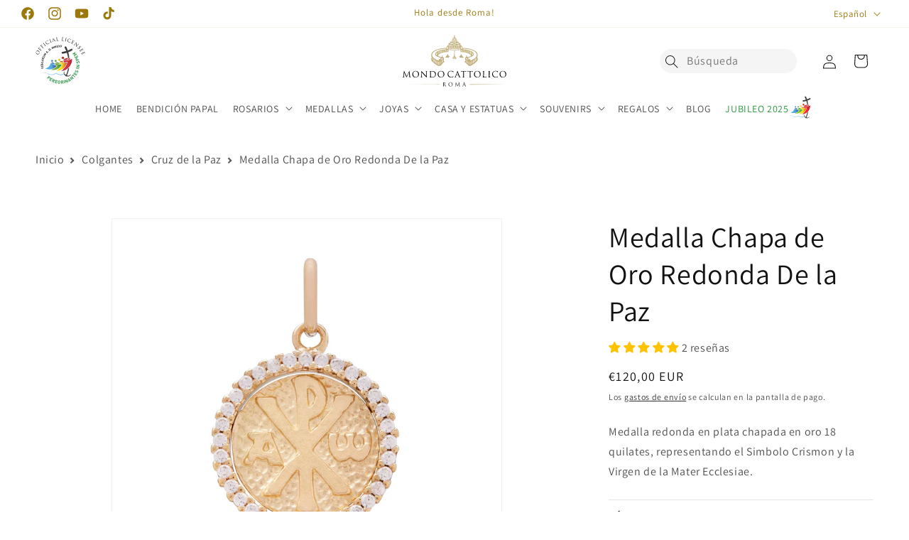

--- FILE ---
content_type: text/css
request_url: https://www.mondocattolico.com/cdn/shop/t/37/assets/magecloud.css?v=78502389597051136561764870721
body_size: 2390
content:
.header__inline-menu.header__inline-menu-logo{display:grid;grid-template-columns:1fr 90px 1fr;column-gap:5px;width:100%;align-items:center}.header__inline-menu-logo .header__menu-item{padding:1rem}.header__inline-menu-logo summary.list-menu__item{padding-right:2.2rem}.mg-header-nav--left{justify-content:flex-end!important;flex-wrap:nowrap}.mg-header-nav--right{justify-content:start!important;flex-wrap:nowrap}.mg-header-nav__logo-wrap{position:relative}.shopify-section-header-hidden .mg-header-nav__logo{opacity:0;visibility:hidden;transform:translateY(-100%)}.mg-header-nav__logo{position:absolute;transform:translateY(-54%);transition:all .2s ease-in-out}.mg-header-nav__logo .header__heading-link{padding:0}@media screen and (min-width: 990px){.header--has-menu:not(.header--middle-left){padding-bottom:0}}@media screen and (max-width: 1200px){.header__inline-menu.header__inline-menu-logo .header__menu-item{font-size:1.1rem;padding:.8rem}.header__inline-menu.header__inline-menu-logo summary.list-menu__item.header__menu-item{padding-right:2rem}.header__inline-menu.header__inline-menu-logo summary .icon-caret{height:.4rem}}.mg-search-full .field:after,.mg-search-full .field:before,.mg-search-full .field:hover:after,.mg-search-full .search__input,.mg-search-full .predictive-search{border-radius:5px}.mg-search-full .predictive-search{margin-top:3px;border-top-width:var(--popup-border-width);border-top-style:solid;border-top-color:rgba(var(--color-foreground),var(--popup-border-opacity))}.mg-search-full .field__input{height:4rem}@media screen and (max-width: 989px){.header__inline-menu.header__inline-menu-logo{display:none}.hide-mobile{display:none!important}}@media screen and (min-width: 990px){.visually-hidden_desktop{position:absolute;width:1px;height:1px;margin:-1px;border:0;padding:0;white-space:nowrap;clip-path:inset(100%);clip:rect(0 0 0 0);overflow:hidden}.hide-desktop{display:none!important}}.slideshow__text-wrapper.banner__content{z-index:1}.slideshow__controls.slider-controls-absolute{position:absolute;z-index:2;width:calc(100% - 10rem);bottom:0;background-color:#ffffffb3}@media screen and (max-width: 750px){.slideshow__controls.slider-controls-absolute{width:calc(100% - 3rem)}.slideshow__controls.slider-controls-absolute_full,.slideshow__controls.slider-controls-absolute,.slideshow__controls.slider-controls-absolute_full .slider-button,.slideshow__controls.slider-controls-absolute .slider-button{max-height:35px}}.slideshow__controls.slider-controls-absolute_full{position:absolute;z-index:2;width:100%;bottom:0;background-color:#ffffffb3}.js-slider-slick .slick-prev,.js-slider-slick .slick-next{top:37%}.js-slider-slick .slick-prev:before{content:"\2039";color:rgba(var(--color-foreground),.75);font-size:30px}.js-slider-slick .card-wrapper{padding:0 calc(var(--grid-desktop-horizontal-spacing) / 2)}.js-slider-slick .slick-next:before{content:"\203a";color:rgba(var(--color-foreground),.75);font-size:30px}.glider-next,.glider-prev{background-color:transparent}.glider-prev:before{content:"\2039";color:rgba(var(--color-foreground),.75);font-size:30px}.glider-next:before{content:"\203a";color:rgba(var(--color-foreground),.75);font-size:30px}slider-component .glider-prev{left:25px}slider-component .glider-next{right:25px}@media screen and (max-width: 767px){slider-component .glider-prev,slider-component .glider-next{display:none}}.product-option.bundle_id{display:none}body .jdgm-all-reviews-page__title{margin-top:35px}.pdf-modal{display:none;position:fixed;top:0;left:0;width:100%;height:100%;background-color:#000c;z-index:9999;margin:0!important}.pdf-modal-content{position:absolute;max-width:100%;height:100%;margin:50px 30px;padding:0;top:0;left:0;bottom:0;right:0}.pdf-modal-close{position:absolute;top:0;right:0;font-size:40px;color:#ccc;border:none;background-color:transparent;cursor:pointer}.pdf-modal-close svg{fill:#fff;width:40px;height:40px}.pdf-iframe{width:100%;left:50%;transform:translate(-50%);position:absolute;top:0;bottom:0;height:89vh;margin:0 auto;max-width:1100px}.jdgm-verified-badge{height:150px}.cart__note_icon{display:flex;width:35px;height:35px}.cart__note-date{font-size:14px;line-height:120%;margin:0;padding-top:40px}@media screen and (min-width: 750px){.cart__footer .cart__note-wrap{width:40rem}}body .smartbanner__icon{width:50px;height:50px;background-size:50px 50px;top:7px}body .smartbanner{height:60px}body .smartbanner__info{top:5px;height:54px}body .smartbanner__info__description{padding-top:0}body .smartbanner__button{font-size:16px;top:18px}.ly-switcher-wrapper.fixed.bottom_right,.ly-switcher-wrapper.absolute.bottom_right{display:none}.list-social__app.footer__list-social{width:100%}.footer__content-top{padding-bottom:2rem}.footer-block__newsletter{order:-3}.footer__follow-on-shop{order:-1}.footer__list-social:not(.list-social__app){order:-2}.list-social__app .list-social__link{padding:5px 8px}.list-social__app .list-social__item:last-of-type .list-social__link{padding-right:0}.product-popup-modal__opener{width:100%;margin:5px 0!important}.product-popup-modal__button{width:100%;display:flex;align-items:center;gap:5px}body .banner:after,body .banner__media:after{z-index:0}body .ly-is-dropup .ly-custom-dropdown-list{bottom:auto}@media screen and (min-width: 750px){body .footer-block--newsletter{flex-wrap:wrap}}.h2-look{font-size:calc(var(--font-heading-scale) * 1.8rem);display:block;margin-bottom:2rem}.footer-selector-title{display:block;margin-top:10px}.header-localization .localization-form__select.link:focus-visible{outline:none;outline-offset:unset;box-shadow:none}@media screen and (max-width: 989px){.localization-wrapper{position:absolute;right:5px;top:0;background:rgb(var(--color-background));z-index:3}.collection-hero__description{display:none}.collection-desc-mobile{margin-top:30px;margin-bottom:30px}}.alt-logo-header{grid-area:left-icons}@media screen and (min-width: 990px){.alt-logo-header{width:70px;margin-top:10px}}@media screen and (max-width: 749px){.collection-desc-mobile{padding:0 1.5rem}.mobile-search-wrap{padding:0 1.5rem 1.5rem}}@media only screen and (min-width: 750px) and (max-width: 990px){.collection-desc-mobile{padding:0 5rem}.mobile-search-wrap{padding:0 5rem 5rem}}@media screen and (max-width: 989px){.alt-logo-header-ab{position:absolute;width:30px;margin-left:25px;margin-top:5px}.alt-logo-header{display:none}.header__search{display:none!important}.mobile-search-field:after{box-shadow:unset!important}.mobile-search-field:before{box-shadow:unset!important;border:1px solid white;border-radius:100px}.mobile-search-input{background-color:#f5f5f5}.mobile-search-field label{margin-left:20px}}@media screen and (min-width: 990px){.alt-logo-header-ab,.mobile-search-wrap,.menu-item-jubilee-2025,.collection-desc-mobile{display:none}}.collection-desc-mobile p{font-size:12px;font-style:normal;font-weight:400;line-height:normal}.col-desc-mob-title{display:block;font-size:26px;font-style:normal;font-weight:400;line-height:normal;margin-bottom:20px}.header>.header__search{grid-area:icons;justify-self:center}.search-input-right-wrap{display:block;margin-top:4px}.search-input-right{border-radius:24px;border:1px solid white;background-color:#f5f5f5;padding:10px 0 9px 2px;width:190px;text-decoration:none}input[type=search]::-webkit-search-decoration,input[type=search]::-webkit-search-cancel-button,input[type=search]::-webkit-search-results-button,input[type=search]::-webkit-search-results-decoration{-webkit-appearance:none}.search-input-right:hover{background-color:#e4e4e4}.search-input-right::placeholder{padding-left:35px;font-size:1.6rem;font-family:var(--font-body-family),serif;letter-spacing:.06rem;z-index:10}.search-input-icon{position:absolute;top:5px;padding:5px;border-radius:24px;background-color:#f5f5f5}.search-input-icon:hover{background-color:#c8c8c8}@media screen and (max-width: 989px){.predictive-search__item{padding:.4rem 2rem!important}#HeaderDrawer-jubilee-2025{padding:0 3rem}.search-input-right::placeholder{padding-left:10px}}.jubilee-color{color:#27963c}@media screen and (min-width: 990px){.header__search{margin-right:50px}.jubilee-2025-logo-wrap{position:relative}.jubilee-2025-logo-wrap svg{position:relative;margin-left:-5px}.jubilee-position{margin-top:-13px}.list-menu__item{padding:1.1rem 1rem 0}.header__menu-item .icon-caret{top:unset}.menu-drawer__menu-item svg{display:none}}.ppb-area::placeholder{opacity:1!important;color:#a6a6a6}.search-input-wrap:after,.search-input-wrap:hover.search-input-wrap:after,.mobile-search-input{border-radius:100px!important;box-shadow:unset!important;border:1px solid white}.search-input-wrap:before{border-radius:100px;box-shadow:unset!important}.search-input-custom:focus{box-shadow:unset!important;border-radius:100px}.search-input-custom{background-color:#f5f5f5;border-radius:100px;padding-left:40px!important}.search__button .icon{z-index:2}.search-button-custom{right:700px!important}.search-button-custom:focus{display:none}div.search-modal__content.search-modal__content-bottom>predictive-search>form>div.field.search-input-wrap>label{margin-left:20px}.mobile-search-wrap{background-color:#fff}.ppb-area::placeholder{opacity:1!important}.mobile-search-field{position:relative;cursor:pointer;scroll-margin-top:10px}#lens-icon{position:absolute;left:12px;top:50%;transform:translateY(-50%);z-index:2;width:2.4rem}.search__input{padding-left:40px!important}.footer-block--menu .accordion-icon{transition:transform .3s ease;width:16px;height:16px;display:flex;align-items:center;justify-content:center;font-weight:400}.footer-block--menu .accordion-icon:before{content:"";width:16px;height:16px;background-image:url('data:image/svg+xml;utf8,<svg viewBox="0 0 24 24" fill="none" xmlns="http://www.w3.org/2000/svg"><path d="M1.875 7.438 12 17.563 22.125 7.438" stroke="%23c7c7c7" stroke-width="2.75"></path></svg>');background-repeat:no-repeat;background-position:center;background-size:contain;display:block;transform:rotate(0);transition:transform .3s ease}.footer-block--menu .accordion-icon.open:before{transform:rotate(180deg)}@media screen and (max-width: 768px){.footer-block--menu{border-bottom:1px solid #dddddd;padding:0!important;margin:0!important}.footer-block--menu:last-child{border-bottom:none!important}.footer-block--menu .footer-block__heading{display:flex!important;justify-content:space-between!important;align-items:center!important;cursor:pointer!important;padding:16px 0!important;margin:0!important;transition:color .3s ease;position:relative;font-weight:500}.footer-block--menu .footer-block__details-content{max-height:0!important;overflow:hidden!important;transition:max-height .4s ease!important;padding-bottom:0!important;margin-bottom:0!important}.footer-block--menu .footer-block__details-content.open{max-height:500px!important;padding-bottom:16px!important}.footer-block:not(.footer-block--menu)+.footer-block:not(.footer-block--menu){border-top:1px solid #dddddd;padding-top:16px}.footer-block__details-content .list-menu__item--link{padding:.5rem 0!important}}@media screen and (min-width: 769px){.footer-block--menu .accordion-icon{display:none!important}.footer-block--menu .footer-block__details-content{max-height:none!important;overflow:visible!important}.footer-block--menu{border-bottom:none!important}}#jm-badge-wrapper{margin-top:30px}.variant-accordion{border-top:1px solid #e5e5e5;border-bottom:1px solid #e5e5e5}.variant-accordion__header{display:flex;justify-content:space-between;align-items:center;padding:15px 0;background:transparent;cursor:pointer;border:none;width:100%;text-align:left;transition:all .2s ease}.one-variant-title{max-width:100%!important;text-transform:uppercase}.variant-accordion__title{display:flex;align-items:center;gap:12px;font-size:16px;font-weight:500;color:#333}.variant-accordion__icon{transition:transform .3s ease;width:10px;height:10px;color:#666}.variant-accordion.is-open .variant-accordion__icon{transform:rotate(180deg)}.variant-accordion__content{overflow:hidden;transition:max-height .3s ease-out;max-height:0;line-height:normal}.variant-accordion.is-open .variant-accordion__content{max-height:1000px;transition:max-height .4s ease-in}.variant-option:last-child{margin-bottom:0;padding-bottom:15px}.variant-option__name{font-weight:600;margin-bottom:4px;color:#333;font-size:14px}.variant-option__values{color:#666;font-size:14px;line-height:1.4}.variant-option__value{display:inline}@media (min-width: 768px){.variant-accordion--desktop-open .variant-accordion__content{max-height:1000px}.variant-accordion--desktop-open .variant-accordion__icon{transform:rotate(180deg)}.variant-accordion--desktop-open:not(.is-open) .variant-accordion__content{max-height:0}.variant-accordion--desktop-open:not(.is-open) .variant-accordion__icon{transform:rotate(0)}}@media (max-width: 767px){.variant-accordion__content{max-height:0}.variant-accordion.is-open .variant-accordion__content{max-height:1000px}}.variant-list-bullet{font-size:20px;margin:0 5px;font-weight:700}#ProductPopup-variant_picker{margin-top:-15px}
/*# sourceMappingURL=/cdn/shop/t/37/assets/magecloud.css.map?v=78502389597051136561764870721 */


--- FILE ---
content_type: text/javascript; charset=utf-8
request_url: https://www.mondocattolico.com/es/products/round-gold-plated-peace-medal-with-crystal.js
body_size: 209
content:
{"id":7565639254271,"title":"Medalla Chapa de Oro Redonda De la Paz","handle":"round-gold-plated-peace-medal-with-crystal","description":"\u003cp\u003eMedalla redonda en plata chapada en oro 18 quilates, representando el Simbolo Crismon y la Virgen de la Mater Ecclesiae.\u003c\/p\u003e","published_at":"2022-03-01T16:23:29+01:00","created_at":"2022-03-01T16:23:29+01:00","vendor":"MONDO CATTOLICO ROMA","type":"","tags":["Complete Collection","FOTOOK","Gold-plated Sterling Silver Peace Cross","Medals","Peace Cross","Pendants","Women's Pendants"],"price":12000,"price_min":12000,"price_max":12000,"available":true,"price_varies":false,"compare_at_price":null,"compare_at_price_min":0,"compare_at_price_max":0,"compare_at_price_varies":false,"variants":[{"id":43743836635391,"title":"15 mm (0,59 pulgadas)","option1":"15 mm (0,59 pulgadas)","option2":null,"option3":null,"sku":"2127","requires_shipping":true,"taxable":true,"featured_image":null,"available":true,"name":"Medalla Chapa de Oro Redonda De la Paz - 15 mm (0,59 pulgadas)","public_title":"15 mm (0,59 pulgadas)","options":["15 mm (0,59 pulgadas)"],"price":12000,"weight":10,"compare_at_price":null,"inventory_management":"shopify","barcode":"","quantity_rule":{"min":1,"max":null,"increment":1},"quantity_price_breaks":[],"requires_selling_plan":false,"selling_plan_allocations":[]}],"images":["\/\/cdn.shopify.com\/s\/files\/1\/0627\/7991\/6543\/files\/round-gold-plated-peace-medal-with-crystal-39030696247551.jpg?v=1686212468","\/\/cdn.shopify.com\/s\/files\/1\/0627\/7991\/6543\/files\/round-gold-plated-peace-medal-with-crystal-39030696018175.jpg?v=1686212466"],"featured_image":"\/\/cdn.shopify.com\/s\/files\/1\/0627\/7991\/6543\/files\/round-gold-plated-peace-medal-with-crystal-39030696247551.jpg?v=1686212468","options":[{"name":"Diámetro","position":1,"values":["15 mm (0,59 pulgadas)"]}],"url":"\/es\/products\/round-gold-plated-peace-medal-with-crystal","media":[{"alt":"MONDO CATTOLICO 15 mm (0.59 in) Round Gold Plated Peace Medal with Crystal","id":43343026848088,"position":1,"preview_image":{"aspect_ratio":1.0,"height":2500,"width":2500,"src":"https:\/\/cdn.shopify.com\/s\/files\/1\/0627\/7991\/6543\/files\/round-gold-plated-peace-medal-with-crystal-39030696247551.jpg?v=1686212468"},"aspect_ratio":1.0,"height":2500,"media_type":"image","src":"https:\/\/cdn.shopify.com\/s\/files\/1\/0627\/7991\/6543\/files\/round-gold-plated-peace-medal-with-crystal-39030696247551.jpg?v=1686212468","width":2500},{"alt":"MONDO CATTOLICO 15 mm (0.59 in) Round Gold Plated Peace Medal with Crystal","id":43343026618712,"position":2,"preview_image":{"aspect_ratio":1.0,"height":2500,"width":2500,"src":"https:\/\/cdn.shopify.com\/s\/files\/1\/0627\/7991\/6543\/files\/round-gold-plated-peace-medal-with-crystal-39030696018175.jpg?v=1686212466"},"aspect_ratio":1.0,"height":2500,"media_type":"image","src":"https:\/\/cdn.shopify.com\/s\/files\/1\/0627\/7991\/6543\/files\/round-gold-plated-peace-medal-with-crystal-39030696018175.jpg?v=1686212466","width":2500}],"requires_selling_plan":false,"selling_plan_groups":[]}

--- FILE ---
content_type: image/svg+xml
request_url: https://www.mondocattolico.com/cdn/shop/t/37/assets/jubilee-logo-2025.svg?v=152444658026094632941736257491
body_size: 12450
content:
<?xml version="1.0" encoding="UTF-8"?>
<svg id="Livello_1" xmlns="http://www.w3.org/2000/svg" xmlns:xlink="http://www.w3.org/1999/xlink" version="1.1" viewBox="0 0 481.07 495.28">
    <!-- Generator: Adobe Illustrator 29.0.1, SVG Export Plug-In . SVG Version: 2.1.0 Build 192)  -->
    <defs>
        <style>
            .st0 {
            fill: #2d9648;
            }

            .st1 {
            fill: url(#Sfumatura_senza_nome_12);
            }

            .st2 {
            fill: url(#Sfumatura_senza_nome_13);
            }

            .st3 {
            fill: url(#Sfumatura_senza_nome_16);
            }

            .st4 {
            fill: url(#Sfumatura_senza_nome_14);
            }

            .st5 {
            fill: url(#Sfumatura_senza_nome_15);
            }

            .st6 {
            fill: url(#Sfumatura_senza_nome_10);
            }

            .st7 {
            fill: url(#Sfumatura_senza_nome_11);
            }

            .st8 {
            fill: #060606;
            }

            .st9 {
            fill: #fff;
            }

            .st10 {
            fill: #242021;
            }

            .st11 {
            fill: url(#Sfumatura_senza_nome_8);
            }

            .st12 {
            fill: url(#Sfumatura_senza_nome_9);
            }

            .st13 {
            fill: url(#Sfumatura_senza_nome_6);
            }

            .st14 {
            fill: url(#Sfumatura_senza_nome_7);
            }

            .st15 {
            fill: url(#Sfumatura_senza_nome_5);
            }

            .st16 {
            fill: url(#Sfumatura_senza_nome_3);
            }

            .st17 {
            fill: url(#Sfumatura_senza_nome_4);
            }

            .st18 {
            fill: url(#Sfumatura_senza_nome_2);
            }

            .st19 {
            fill: url(#Sfumatura_senza_nome_161);
            }
        </style>
        <linearGradient id="Sfumatura_senza_nome_7" data-name="Sfumatura senza nome 7" x1="-59.17" y1="666.36" x2="-58.42" y2="666.36" gradientTransform="translate(1669.33 17364.16) scale(25.69 -25.69)" gradientUnits="userSpaceOnUse">
            <stop offset="0" stop-color="#52ade6"/>
            <stop offset=".49" stop-color="#52ade6"/>
            <stop offset="1" stop-color="#2f3888"/>
        </linearGradient>
        <linearGradient id="Sfumatura_senza_nome_2" data-name="Sfumatura senza nome 2" x1="-59.62" y1="666.36" x2="-58.86" y2="666.36" gradientTransform="translate(1716.09 17364.19) scale(25.69 -25.69)" gradientUnits="userSpaceOnUse">
            <stop offset="0" stop-color="#7db03f"/>
            <stop offset=".33" stop-color="#7db03f"/>
            <stop offset=".91" stop-color="#2d9648"/>
            <stop offset="1" stop-color="#2d9648"/>
        </linearGradient>
        <linearGradient id="Sfumatura_senza_nome_3" data-name="Sfumatura senza nome 3" x1="-59.67" y1="666.51" x2="-58.91" y2="666.51" gradientTransform="translate(1920.74 19260.65) scale(28.54 -28.54)" gradientUnits="userSpaceOnUse">
            <stop offset="0" stop-color="#f8db20"/>
            <stop offset=".23" stop-color="#f8db20"/>
            <stop offset=".29" stop-color="#f8db20"/>
            <stop offset="1" stop-color="#d8832f"/>
        </linearGradient>
        <linearGradient id="Sfumatura_senza_nome_4" data-name="Sfumatura senza nome 4" x1="-59.7" y1="666.56" x2="-58.94" y2="666.56" gradientTransform="translate(2145.85 21356.52) scale(31.72 -31.72)" gradientUnits="userSpaceOnUse">
            <stop offset="0" stop-color="#c83c41"/>
            <stop offset=".33" stop-color="#c83c41"/>
            <stop offset=".99" stop-color="#8b1f22"/>
            <stop offset="1" stop-color="#8b1f22"/>
        </linearGradient>
        <linearGradient id="Sfumatura_senza_nome_5" data-name="Sfumatura senza nome 5" x1="-56.58" y1="668.9" x2="-55.82" y2="668.9" gradientTransform="translate(15283.01 180238.77) scale(268.9 -268.9)" gradientUnits="userSpaceOnUse">
            <stop offset="0" stop-color="#52ade6"/>
            <stop offset=".91" stop-color="#87c4ed"/>
            <stop offset="1" stop-color="#87c4ed"/>
        </linearGradient>
        <linearGradient id="Sfumatura_senza_nome_6" data-name="Sfumatura senza nome 6" x1="-58.62" y1="673.61" x2="-57.86" y2="673.61" gradientTransform="translate(19274.89 -2351.7) rotate(-92.82) scale(28.29 -28.29)" gradientUnits="userSpaceOnUse">
            <stop offset="0" stop-color="#8b1f22"/>
            <stop offset=".27" stop-color="#8b1f22"/>
            <stop offset=".65" stop-color="#c83c41"/>
            <stop offset=".85" stop-color="#c83c41"/>
            <stop offset="1" stop-color="#c83c41"/>
        </linearGradient>
        <linearGradient id="Sfumatura_senza_nome_16" data-name="Sfumatura senza nome 16" x1="-57.62" y1="668.64" x2="-56.86" y2="668.64" gradientTransform="translate(5529.36 61358.83) scale(91.24 -91.24)" gradientUnits="userSpaceOnUse">
            <stop offset="0" stop-color="#393536"/>
            <stop offset=".09" stop-color="#393536"/>
            <stop offset="1" stop-color="#504c4d"/>
        </linearGradient>
        <linearGradient id="Sfumatura_senza_nome_8" data-name="Sfumatura senza nome 8" x1="-58.39" y1="667.67" x2="-57.63" y2="667.67" gradientTransform="translate(3523.38 37414.01) scale(55.7 -55.7)" gradientUnits="userSpaceOnUse">
            <stop offset="0" stop-color="#8b1f22"/>
            <stop offset=".22" stop-color="#8b1f22"/>
            <stop offset=".59" stop-color="#c83c41"/>
            <stop offset=".79" stop-color="#c83c41"/>
            <stop offset="1" stop-color="#c83c41"/>
        </linearGradient>
        <linearGradient id="Sfumatura_senza_nome_9" data-name="Sfumatura senza nome 9" x1="-57.15" y1="668.61" x2="-56.39" y2="668.61" gradientTransform="translate(8193.55 93227.68) scale(139.01 -139.01)" gradientUnits="userSpaceOnUse">
            <stop offset="0" stop-color="#c6275d"/>
            <stop offset=".18" stop-color="#c6275d"/>
            <stop offset=".59" stop-color="#c83c41"/>
            <stop offset=".69" stop-color="#c83c41"/>
            <stop offset=".9" stop-color="#bf1d2d"/>
            <stop offset="1" stop-color="#bf1d2d"/>
        </linearGradient>
        <linearGradient id="Sfumatura_senza_nome_10" data-name="Sfumatura senza nome 10" x1="-58.4" y1="667.68" x2="-57.64" y2="667.68" gradientTransform="translate(3127.05 33319.18) scale(49.52 -49.52)" gradientUnits="userSpaceOnUse">
            <stop offset="0" stop-color="#78371c"/>
            <stop offset=".12" stop-color="#78371c"/>
            <stop offset=".89" stop-color="#e2a23b"/>
            <stop offset="1" stop-color="#e2a23b"/>
        </linearGradient>
        <linearGradient id="Sfumatura_senza_nome_11" data-name="Sfumatura senza nome 11" x1="-57.06" y1="668.62" x2="-56.3" y2="668.62" gradientTransform="translate(7915.7 90684.53) scale(135.18 -135.18)" gradientUnits="userSpaceOnUse">
            <stop offset="0" stop-color="#f8db20"/>
            <stop offset=".37" stop-color="#f8db20"/>
            <stop offset=".49" stop-color="#f8db20"/>
            <stop offset="1" stop-color="#cb4d38"/>
        </linearGradient>
        <linearGradient id="Sfumatura_senza_nome_12" data-name="Sfumatura senza nome 12" x1="-58.28" y1="667.69" x2="-57.52" y2="667.69" gradientTransform="translate(2885.16 31074.64) scale(46.14 -46.14)" gradientUnits="userSpaceOnUse">
            <stop offset="0" stop-color="#266538"/>
            <stop offset=".19" stop-color="#266538"/>
            <stop offset=".76" stop-color="#7db03f"/>
            <stop offset="1" stop-color="#7db03f"/>
        </linearGradient>
        <linearGradient id="Sfumatura_senza_nome_13" data-name="Sfumatura senza nome 13" x1="-56.76" y1="668.65" x2="-56" y2="668.65" gradientTransform="translate(8562.27 100074.49) scale(149.23 -149.23)" gradientUnits="userSpaceOnUse">
            <stop offset="0" stop-color="#52ade6"/>
            <stop offset=".56" stop-color="#52ade6"/>
            <stop offset="1" stop-color="#2f3888"/>
        </linearGradient>
        <linearGradient id="Sfumatura_senza_nome_14" data-name="Sfumatura senza nome 14" x1="-57.99" y1="667.7" x2="-57.24" y2="667.7" gradientTransform="translate(2813.33 30887.85) scale(45.85 -45.85)" gradientUnits="userSpaceOnUse">
            <stop offset="0" stop-color="#2c2d59"/>
            <stop offset=".22" stop-color="#2c2d59"/>
            <stop offset=".73" stop-color="#52ade6"/>
            <stop offset="1" stop-color="#52ade6"/>
        </linearGradient>
        <linearGradient id="Sfumatura_senza_nome_15" data-name="Sfumatura senza nome 15" x1="-56.93" y1="668.63" x2="-56.17" y2="668.63" gradientTransform="translate(7962.74 92064.19) scale(137.24 -137.24)" gradientUnits="userSpaceOnUse">
            <stop offset="0" stop-color="#7db03f"/>
            <stop offset=".11" stop-color="#7db03f"/>
            <stop offset=".52" stop-color="#7db03f"/>
            <stop offset=".92" stop-color="#2d9648"/>
            <stop offset="1" stop-color="#2d9648"/>
        </linearGradient>
        <linearGradient id="Sfumatura_senza_nome_161" data-name="Sfumatura senza nome 16" x1="-57.16" y1="668.32" x2="-56.4" y2="668.32" gradientTransform="translate(8220.97 93329.97) scale(139.4 -139.4)" xlink:href="#Sfumatura_senza_nome_16"/>
    </defs>
    <g id="g5346">
        <g id="g5352">
            <path id="path5354" class="st9" d="M240.09,489.31c-28.18,0-55.51-5.52-81.24-16.4-24.85-10.51-47.17-25.56-66.34-44.73-19.17-19.17-34.22-41.49-44.73-66.34-10.88-25.73-16.4-53.06-16.4-81.24s5.52-55.51,16.4-81.24c10.51-24.85,25.56-47.17,44.73-66.34,19.17-19.17,41.49-34.22,66.34-44.73,25.73-10.88,53.06-16.4,81.24-16.4s55.51,5.52,81.24,16.4c24.85,10.51,47.17,25.56,66.34,44.73,19.17,19.17,34.22,41.49,44.73,66.34,10.88,25.73,16.4,53.06,16.4,81.24s-5.52,55.51-16.4,81.24c-10.51,24.85-25.56,47.17-44.73,66.34-19.17,19.17-41.49,34.22-66.34,44.73-25.73,10.88-53.06,16.4-81.24,16.4"/>
        </g>
        <g id="g5360">
            <path id="path5362" class="st10" d="M323.72,214.62h0s0,0,0,0Z"/>
        </g>
        <g id="g5364">
            <path id="path5366" class="st10" d="M273.59,266.17h0s0,0,0,0"/>
        </g>
        <g id="g5368">
            <path id="path5370" class="st0" d="M135.7,403.37l-4.23-3.71-5.56,6.35,4.23,3.71c2.05,1.8,4.47,1.67,6.12-.22,1.65-1.89,1.49-4.33-.56-6.13M126.8,413.99l-4.46-3.91-7.64,8.73-4.53-3.96,20.3-23.19,8.99,7.87c4.79,4.19,4.77,9.99,1.32,13.93-3.45,3.94-9.19,4.72-13.98.53"/>
        </g>
        <g id="g5372">
            <path id="path5374" class="st0" d="M133.44,434.09l16.39-26.1,17.19,10.79-2.85,4.55-12.1-7.6-3.84,6.12,10.3,6.47-2.85,4.55-10.3-6.47-3.98,6.34,12.1,7.6-2.85,4.54-17.19-10.79Z"/>
        </g>
        <g id="g5376">
            <path id="path5378" class="st0" d="M179.26,430.08l-5.23-2.2-3.15,7.5,5.23,2.2c2.43,1.02,4.68.14,5.6-2.06.92-2.2-.02-4.42-2.45-5.44M173.72,455.36l-.79-13.66-3.99-1.68-4.76,11.33-5.55-2.33,11.93-28.41,11.13,4.67c5.79,2.43,7.56,7.82,5.57,12.57-1.67,3.99-5.15,5.44-8.32,5.28l1.2,14.92-6.43-2.7Z"/>
        </g>
        <g id="g5380">
            <path id="path5382" class="st0" d="M187.95,460.32l7.13-29.98,19.75,4.7-1.24,5.22-13.89-3.31-1.67,7.03,11.83,2.82-1.24,5.22-11.83-2.82-1.73,7.28,13.89,3.31-1.24,5.22-19.75-4.7Z"/>
        </g>
        <g id="g5384">
            <path id="path5386" class="st0" d="M235.77,464.48c-2.64,2.37-5.65,3.11-8.93,2.87-3.37-.24-6.04-1.65-8.05-3.96-2.88-3.33-2.52-7.17-2.14-12.48.38-5.31.57-9.16,3.9-12.04,2.31-2,5.08-3.02,8.53-2.77,7.12.51,10.41,5.44,10.86,10.67l-6.04-.43c-.48-2.94-2.14-4.67-5.2-4.89-1.64-.12-3.03.43-3.96,1.36-1.26,1.21-1.66,2.61-2.09,8.53-.42,5.91-.23,7.4.84,8.78.79,1.05,2.09,1.76,3.73,1.87,1.81.13,3.33-.41,4.4-1.42,1.07-1.05,1.56-2.4,1.68-4l.08-1.16-5.65-.41.36-5.01,11.61.83-.32,4.49c-.32,4.45-1.29,7.07-3.61,9.16"/>
        </g>
        <g id="g5388">
            <path id="path5390" class="st0" d="M257,441.32l-5.65.53.76,8.1,5.65-.53c2.63-.25,4.19-2.09,3.97-4.46-.22-2.37-2.1-3.89-4.73-3.64M264.04,466.22l-7.14-11.67-4.31.41,1.15,12.24-5.99.56-2.89-30.68,12.02-1.13c6.25-.59,10.36,3.33,10.84,8.46.41,4.31-1.97,7.23-4.84,8.59l8.1,12.58-6.94.65Z"/>
        </g>
        <g id="g5392">
            <path id="path5394" class="st0" d="M278.14,463.83l-6.66-30.09,5.87-1.3,6.66,30.09-5.87,1.3Z"/>
        </g>
        <g id="g5396">
            <path id="path5398" class="st0" d="M310.61,454.12l-17.95-13.58,6.49,17.77-5.65,2.06-10.57-28.95,5.04-1.84,17.94,13.54-6.47-17.72,5.65-2.06,10.57,28.95-5.04,1.84Z"/>
        </g>
        <g id="g5400">
            <path id="path5402" class="st0" d="M323.2,423.69l2.25,11.65,6.63-3.84-8.88-7.81ZM340.31,438.89l-4.31-3.81-9.48,5.49,1.12,5.65-5.43,3.15-5.75-32.29,4.08-2.37,25.19,21.02-5.43,3.15Z"/>
        </g>
        <g id="g5404">
            <path id="path5406" class="st0" d="M365.45,419.78l-21.51-6.63,12.17,14.48-4.61,3.87-19.82-23.59,4.11-3.45,21.48,6.6-12.14-14.45,4.61-3.87,19.82,23.59-4.11,3.45Z"/>
        </g>
        <g id="g5408">
            <path id="path5410" class="st0" d="M365.04,383.39l19.34,16.54-3.91,4.57-19.34-16.54-5.23,6.12-4.08-3.49,14.38-16.81,4.08,3.49-5.23,6.12Z"/>
        </g>
        <g id="g5412">
            <path id="path5414" class="st0" d="M394.12,387.46l-26.17-16.28,10.72-17.24,4.56,2.83-7.54,12.13,6.14,3.82,6.42-10.33,4.56,2.83-6.42,10.33,6.36,3.95,7.54-12.13,4.56,2.83-10.72,17.24Z"/>
        </g>
        <g id="g5416">
            <path id="path5418" class="st0" d="M412.37,354.6c-1.83,4.3-4.13,7.18-8.14,8.77l-2.06-5.11c2.55-1.03,4.18-3.21,5.3-5.84,1.39-3.27.9-5.54-1.37-6.51-1-.42-1.95-.5-2.76-.14-.76.34-1.3.86-2.06,2.09l-1.93,3.22c-1.39,2.28-2.91,3.75-4.69,4.5-1.93.78-4.05.68-6.44-.34-5.06-2.15-7.01-7.4-4.41-13.53,1.66-3.9,3.82-6.33,7.2-7.76l1.98,4.98c-2.47,1.07-3.63,3.12-4.42,4.99-1.25,2.95-.23,5.08,1.72,5.9.72.3,1.58.39,2.39.03.75-.34,1.58-1.07,2.23-2.16l1.9-3.14c1.46-2.44,2.87-3.77,4.49-4.49,2.08-.91,4.44-.7,6.94.36,5.5,2.33,6.66,8.23,4.14,14.17"/>
        </g>
        <g id="g5420">
            <path id="path5422" class="st0" d="M421.81,325.62l-30.04-6.86,1.34-5.86,30.04,6.86-1.34,5.86Z"/>
        </g>
        <g id="g5424">
            <path id="path5426" class="st0" d="M426.94,292.14l-19.96,10.4,18.83,1.76-.56,5.99-30.68-2.86.5-5.34,19.92-10.4-18.79-1.75.56-5.99,30.68,2.86-.5,5.34Z"/>
        </g>
        <g id="g5428">
            <path id="path5430" class="st0" d="M425.89,256.91c.61,4.63.09,8.28-2.55,11.69l-4.37-3.35c1.67-2.19,1.97-4.89,1.6-7.72-.47-3.52-2.05-5.23-4.49-4.9-1.07.14-1.93.56-2.45,1.28-.48.67-.69,1.4-.71,2.84l-.03,3.76c-.04,2.67-.6,4.71-1.75,6.26-1.27,1.65-3.14,2.64-5.72,2.98-5.45.72-9.8-2.8-10.68-9.41-.56-4.21.07-7.39,2.25-10.34l4.23,3.28c-1.59,2.18-1.54,4.53-1.27,6.54.42,3.17,2.38,4.49,4.49,4.21.77-.1,1.55-.47,2.07-1.19.48-.67.82-1.72.82-2.99l.04-3.67c.02-2.84.56-4.7,1.59-6.15,1.33-1.84,3.46-2.86,6.17-3.22,5.92-.79,9.92,3.7,10.77,10.1"/>
        </g>
        <g id="g5432">
            <path id="path5434" class="st0" d="M394.54,233.25l1.61,5.39,8.09-2.41-1.61-5.39c-.78-2.61-2.89-3.79-5.3-3.07-2.41.72-3.57,2.87-2.79,5.48M407.72,228.99l1.7,5.68,11.11-3.32,1.72,5.76-29.53,8.81-3.42-11.45c-1.82-6.1,1.28-11,6.3-12.49,5.02-1.5,10.3.9,12.12,7"/>
        </g>
        <g id="g5436">
            <path id="path5438" class="st0" d="M412.79,208.42l-27.74,13.41-8.84-18.27,4.83-2.34,6.22,12.86,6.51-3.15-5.29-10.95,4.83-2.34,5.29,10.95,6.74-3.26-6.22-12.86,4.83-2.34,8.84,18.27Z"/>
        </g>
        <g id="g5440">
            <path id="path5442" class="st0" d="M386.39,164.29l-14.48,10.63,12.9-2.17,2.41,3.28-5.91,11.69,14.48-10.63,3.56,4.85-24.84,18.23-3.51-4.78,8.67-16.35-18.17,3.4-3.51-4.78,24.84-18.23,3.56,4.85Z"/>
        </g>
        <g id="g5444">
            <path id="path5446" class="st10" d="M77.09,318.01l-20.42,4.34-.85-3.99,20.42-4.34.85,3.99Z"/>
        </g>
        <g id="g5448">
            <path id="path5450" class="st10" d="M74.53,302.35c.54,4.25-1.91,7.99-6.3,8.55l-13.61,1.74-.52-4.04,13.47-1.72c2.38-.3,3.63-1.88,3.35-4.06-.28-2.18-1.89-3.42-4.27-3.12l-13.46,1.72-.51-4.01,13.61-1.74c4.39-.56,7.7,2.45,8.24,6.69"/>
        </g>
        <g id="g5452">
            <path id="path5454" class="st10" d="M64.22,282.57l.07,4.25,5.13-.08-.07-4.25c-.03-1.85-1.22-2.71-2.62-2.68-1.41.02-2.54.92-2.51,2.77M55.75,282.97l.06,3.99,4.81-.08-.06-3.99c-.03-1.73-1.01-2.68-2.45-2.66-1.44.02-2.39,1.01-2.36,2.73M72.98,282.02l.14,8.74-20.87.34-.14-8.38c-.06-4.07,2.18-6.49,5.76-6.54,2.32-.04,3.84,1.46,4.35,2.51.57-1.27,1.86-2.9,4.64-2.95,3.9-.06,6.05,2.57,6.11,6.29"/>
        </g>
        <g id="g5456">
            <path id="path5458" class="st10" d="M73.21,271.87l-20.83-1.36.27-4.07,20.83,1.36-.27,4.07Z"/>
        </g>
        <g id="g5460">
            <path id="path5462" class="st10" d="M73.79,263.33l-20.67-2.92.57-4.04,17.07,2.41,1.33-9.38,3.6.51-1.89,13.41Z"/>
        </g>
        <g id="g5464">
            <path id="path5466" class="st10" d="M63.66,236.81l6.73,4.4,1.25-5.04-7.98.64ZM79.12,235.65l-3.88.3-1.79,7.2,3.28,2.12-1.03,4.12-18.42-12.42.77-3.1,22.1-2.35-1.03,4.13Z"/>
        </g>
        <g id="g5468">
            <path id="path5470" class="st10" d="M80.89,229.6l-19.61-7.17,4.72-12.92,3.42,1.25-3.32,9.09,4.6,1.68,2.83-7.74,3.42,1.25-2.83,7.74,4.76,1.74,3.32-9.09,3.42,1.25-4.72,12.92Z"/>
        </g>
        <g id="g5472">
            <path id="path5474" class="st10" d="M90.39,206.98c-1.9,3.84-6,5.6-9.97,3.64l-12.3-6.08,1.8-3.65,12.17,6.01c2.16,1.06,4.07.44,5.04-1.53.97-1.97.32-3.9-1.83-4.96l-12.17-6.01,1.79-3.63,12.3,6.08c3.97,1.96,5.07,6.29,3.17,10.13"/>
        </g>
        <g id="g5476">
            <path id="path5478" class="st10" d="M103.68,184.18l-10.15-6.71,4.4,7.69-1.52,2.3-8.82-1.02,10.15,6.71-2.25,3.4-17.41-11.52,2.22-3.35,12.42,1.68-6.42-10.75,2.22-3.35,17.41,11.52-2.25,3.4Z"/>
        </g>
        <g id="g5480">
            <path id="path5482" class="st10" d="M106.74,157.22l3.79,7.09,3.52-3.81-7.31-3.28ZM120.86,163.63l-3.55-1.6-5.03,5.45,1.86,3.43-2.89,3.12-10.18-19.74,2.17-2.35,20.5,8.57-2.88,3.12Z"/>
        </g>
        <g id="g5484">
            <path id="path5486" class="st10" d="M125.18,159.45l-2.95-3.18,3.21-2.97,2.95,3.18-3.21,2.97Z"/>
        </g>
        <g id="g5488">
            <path id="path5490" class="st10" d="M135.3,130.61c-1.07-.28-2.09-.08-3.23.75l-2.49,1.81,7.99,11.01,2.49-1.81c1.14-.83,1.64-1.73,1.71-2.83.07-1.21-.72-2.49-2.58-5.05-1.86-2.56-2.73-3.56-3.9-3.87M145.8,140.24c-.31,1.93-1.53,3.58-3.29,4.85l-6.1,4.42-12.26-16.9,6.1-4.42c1.76-1.27,3.71-1.93,5.63-1.62,3.28.52,4.77,2.98,6.62,5.52,1.84,2.54,3.82,4.87,3.3,8.15"/>
        </g>
        <g id="g5492">
            <path id="path5494" class="st10" d="M150.37,139.72l-2.29-3.69,3.71-2.31,2.29,3.69-3.71,2.31Z"/>
        </g>
        <g id="g5496">
            <path id="path5498" class="st10" d="M176.71,125.94l-4.99-11.1-.39,8.85-2.51,1.13-6.91-5.57,4.99,11.1-3.72,1.67-8.56-19.04,3.66-1.65,9.6,8.06.32-12.52,3.66-1.65,8.56,19.04-3.72,1.67Z"/>
        </g>
        <g id="g5500">
            <path id="path5502" class="st10" d="M198.61,118.66l-3.41-11.68-1.61,8.71-2.65.77-6.07-6.47,3.41,11.68-3.91,1.14-5.84-20.04,3.86-1.12,8.39,9.31,2.05-12.35,3.86-1.12,5.84,20.04-3.91,1.14Z"/>
        </g>
        <g id="g5504">
            <path id="path5506" class="st10" d="M217.03,115.04l-5.18-6.52-2.78,7.83-4.6.76,4.65-11.62-7.65-9.05,4.57-.75,4.69,6.06,2.52-7.25,4.54-.75-4.33,11.03,8.17,9.5-4.6.76Z"/>
        </g>
        <g id="g5508">
            <path id="path5510" class="st10" d="M234.1,113.55l-4.43-7.04-3.62,7.47-4.65.25,5.9-11.03-6.6-9.83,4.62-.25,3.99,6.54,3.3-6.93,4.6-.25-5.52,10.48,7.07,10.34-4.65.25Z"/>
        </g>
        <g id="g5512">
            <path id="path5514" class="st10" d="M248.46,113.61l-3.05-.11-6.11-21.12,4.22.16,3.69,13.75,4.69-13.44,4.25.16-7.69,20.6Z"/>
        </g>
    </g>
    <g id="g5516">
        <g id="g5518">
            <g id="g5524">
                <g id="g5526">
                    <path id="path5536" class="st14" d="M149.21,245.68c0,5.37,4.35,9.72,9.72,9.72h0c5.36,0,9.71-4.35,9.71-9.72h0c0-5.36-4.35-9.71-9.71-9.71h0c-5.37,0-9.72,4.35-9.72,9.71"/>
                </g>
            </g>
        </g>
    </g>
    <g id="g5538">
        <g id="g5540">
            <g id="g5546">
                <g id="g5548">
                    <path id="path5560" class="st18" d="M184.58,245.7c0,5.37,4.35,9.71,9.72,9.71h0c5.37,0,9.72-4.35,9.72-9.71h0c0-5.37-4.35-9.72-9.72-9.72h0c-5.36,0-9.72,4.35-9.72,9.72"/>
                </g>
            </g>
        </g>
    </g>
    <g id="g5562">
        <g id="g5564">
            <g id="g5570">
                <g id="g5572">
                    <path id="path5584" class="st16" d="M217.59,235.77c0,5.96,4.83,10.8,10.79,10.8h0c5.96,0,10.8-4.83,10.8-10.8h0c0-5.96-4.83-10.79-10.8-10.79h0c-5.96,0-10.79,4.83-10.79,10.79"/>
                </g>
            </g>
        </g>
    </g>
    <g id="g5586">
        <g id="g5588">
            <g id="g5594">
                <g id="g5596">
                    <path id="path5608" class="st17" d="M252.53,216.18c0,6.62,5.37,11.99,11.99,11.99h0c6.62,0,11.99-5.37,11.99-11.99h0c0-6.62-5.37-11.99-11.99-11.99h0c-6.62,0-11.99,5.37-11.99,11.99"/>
                </g>
            </g>
        </g>
    </g>
    <g id="g5610">
        <g id="g5612">
            <g id="g5618">
                <g id="g5620">
                    <path id="path5630" class="st15" d="M104.51,357.11c-.62.25-17.84,6.97-34.69-.14h0c-.43.33-.62.57.56,1.13h0c1.18.56,12.89,6.69,33.82.93h0c.62-.12,1.36-.18,2.05.5h0c18.55,22.25,58.28,32.09,91.55,7.95h0l1-.78c22.72,19.16,54.2,21.18,74.06,11.06h0c-.75-1.29-1.41-2.61-1.94-3.95h0c-.43-1.08-.8-2.12-1.11-3.15h0c-15.25,7.06-39.51,12.04-68.04-8.08h0c-1.74-1.11-3.49-1.74-5.74,0h0c-27.64,21.3-62.82,21.36-89.34-5.15h0c-.35-.31-.87-.45-1.36-.45h0c-.29,0-.57.05-.8.14"/>
                </g>
            </g>
        </g>
    </g>
    <g id="g5632">
        <g id="g5634">
            <g id="g5640">
                <g id="g5642">
                    <path id="path5656" class="st13" d="M330.43,212.91c-1.26,4.45-9.77,12.2-18.19,17.31h0c.17.35.34.72.52,1.1h0c.36.76.74,1.57,1.14,2.38h0c.3.61.62,1.22.95,1.8h0c.04.08.09.15.13.22h0c5.64-.84,11.96-2.15,18.66-4.17h0c-.29-6.81-1.33-16.23-3.04-19.69h0c.03.29-.03.64-.17,1.04"/>
                </g>
            </g>
        </g>
    </g>
    <g id="g5658">
        <g id="g5660">
            <g id="g5666">
                <g id="g5668">
                    <path id="path5678" class="st3" d="M314.8,321.14c-4.13,21.12-10.63,41.48-19.44,60.87h0c-12.26-6.43-20.2-15.81-19.45-24.2h0c.79.85,1.65,1.35,2.42,1.35h0c.2,0,.4-.03.58-.1h0c1.56-.59,1.9-3.5.76-6.5h0c-.22-.59-.49-1.13-.77-1.62h0c-.47-.8-1.01-1.47-1.57-1.96h0c-1.4,1.59-2.55,3.38-3.41,5.36h0c-.02.05-.05.1-.07.15h0c-1.96,4.6-2.11,9.62-.76,14.55h0c.65,2.35,1.64,4.68,2.94,6.93h0c1.45,2.52,3.29,4.95,5.48,7.2h-.02s.05.04.14.13h0c.59.61,1.22,1.2,1.86,1.78h0c1.62,1.52,3.97,3.66,6.07,5.32h0c3.65,2.86,5.22,5.4,4.39,7.44h0s0,0,0,0c.66-1.51,2.46-2.23,5.24-2.23h0c.94,0,2,.08,3.17.25h0c1.6.22,3.38.39,5.04.52h0c2.19.34,4.36.51,6.47.51h0c11.75,0,21.87-5.14,25.78-14.33h0c.02-.05.04-.1.06-.16h0c.83-1.99,1.32-4.06,1.5-6.17h0c-.18-.02-.37-.03-.56-.03h0c-.6,0-1.26.08-1.94.25h0c-.56.13-1.13.32-1.71.57h0c-2.95,1.26-4.82,3.52-4.16,5.05h0c.37.86,1.46,1.31,2.87,1.31h0s.07,0,.1,0h0c-3.22,3.69-8.71,5.49-15.32,5.49h0c-4.98,0-10.6-1.02-16.36-3.04h0c10.89-24.01,18.35-49.46,22.3-75.94h0c-3.61,4.04-7.49,7.8-11.62,11.27"/>
                </g>
            </g>
        </g>
    </g>
    <g id="g5680">
        <g id="g5682">
            <g id="g5688">
                <g id="g5690">
                    <path id="path5704" class="st11" d="M271.24,231.72l.77.81c1.42,1.49,9.36,4.56,24.87,4.56h0c3.65,0,8.52-.19,14.24-.87h0c-.63-1.21-1.21-2.43-1.73-3.54h0c-.15-.32-.29-.63-.43-.92h0l-1.4-2.96,2.8-1.7c.98-.6,1.99-1.26,3.01-1.97h0c-.51-3.38-1.09-6.71-1.7-9.9h0c-14.91,4.34-34.36,11.18-40.43,16.49"/>
                </g>
            </g>
        </g>
    </g>
    <g id="g5706">
        <g id="g5708">
            <g id="g5714">
                <g id="g5716">
                    <path id="path5732" class="st12" d="M269.38,235.04c2.84,8.67,5.08,17.07,6.65,25.14h0c8.89-.38,18.1-1.91,27.45-4.57h0l5.79-1.65-1.24,5.89c-2.36,11.21-6.26,21.87-11.59,31.69h0c-5.68,10.48-12.85,19.72-21.31,27.48h0c-1.77,1.62-3.6,3.18-5.48,4.66h0c-4.76,8.38-11.5,15.66-20.45,21.63h0c72.32-10.18,103.71-66.2,105.13-118h0c-38.36,18.84-78.74,14.25-84.96,7.72"/>
                </g>
            </g>
        </g>
    </g>
    <g id="g5734">
        <g id="g5736">
            <g id="g5742">
                <g id="g5744">
                    <path id="path5756" class="st6" d="M234.88,251.17l.17.18c.44.45,3.68,2.77,10.48,5.02h0c5.4,1.79,14.33,3.92,26.19,3.92h0c.2,0,.41,0,.62,0h0c-.93-4.67-2.09-9.5-3.48-14.48h0c-13.65.76-28.27,2.43-33.97,5.38"/>
                </g>
            </g>
        </g>
    </g>
    <g id="g5758">
        <g id="g5760">
            <g id="g5766">
                <g id="g5768">
                    <path id="path5780" class="st7" d="M234.91,277.05c4.05.51,8.4.82,13.09.82h0c1.8,0,3.65-.04,5.48-.13h0l6.03-.29-2.57,5.46c-7.3,15.5-18.13,28.69-31.32,38.21h0c-5.3,8.98-12.98,16.22-23.38,21.35h0c60.41-.64,93.36-41.23,102.24-83.36h0c-42.14,12-68.85-1.85-72.07-5.27h0c1.41,8.1,2.27,15.86,2.51,23.21"/>
                </g>
            </g>
        </g>
    </g>
    <g id="g5782">
        <g id="g5784">
            <g id="g5790">
                <g id="g5792">
                    <path id="path5804" class="st1" d="M196.36,260.76l.02.03c1.15,1.83,12.66,12.01,34.88,15.71h0c-.15-4.12-.51-8.42-1.06-12.88h0c-10.46-2.4-19.93-3.45-26.67-3.45h0c-2.97,0-5.41.21-7.17.59"/>
                </g>
            </g>
        </g>
    </g>
    <g id="g5806">
        <g id="g5808">
            <g id="g5814">
                <g id="g5816">
                    <path id="path5826" class="st2" d="M92.15,317.38c47.37,23.52,89.2,5.22,112.86-23.83h0c-37.64-7.47-52.97-28.8-54.12-32.72h0c-10.81,34.88-29.38,57.04-58.74,56.55"/>
                </g>
            </g>
        </g>
    </g>
    <g id="g5828">
        <g id="g5830">
            <g id="g5836">
                <g id="g5838">
                    <path id="path5850" class="st4" d="M154.24,259.36l.13.42c.74,2.25,10.13,15.66,32.32,24.6h0c.95-4.25,1.7-8.78,2.23-13.6h0c-15.18-6.89-28.65-11.24-34.68-11.42Z"/>
                </g>
            </g>
        </g>
    </g>
    <g id="g5852">
        <g id="g5854">
            <g id="g5860">
                <g id="g5862">
                    <path id="path5876" class="st5" d="M192.4,272.39s0,0,0,0h0c-.04.33-.08.66-.13.99h0c.02-.16.04-.32.06-.48h0c-.55,4.46-1.27,8.74-2.21,12.8h0c4.67,1.68,9.86,3.15,15.59,4.29h0l5.92,1.17-3.81,4.68c-8.66,10.64-19.42,19.5-31.12,25.63h0c-5.43,2.84-11.01,5.1-16.71,6.77h0c-.16.07-.32.14-.48.21h0c-.21.09-.41.19-.62.28h0c-.45.19-.9.38-1.36.56h0c-.2.08-.4.16-.6.23h0c-.33.13-.67.25-1.01.37h0c-.2.07-.4.14-.6.21h0c-.51.17-1.01.34-1.53.5h0c-.12.04-.25.07-.37.11h0c-.44.13-.89.26-1.35.39h0c-.16.04-.33.09-.49.13h0c-.56.15-1.13.29-1.71.43h0s0,0,0,0h0s0,0,0,0h0c.92.2,1.83.39,2.74.57h0c.28.06.56.11.85.16h0c.64.12,1.27.23,1.9.34h0c.31.05.62.1.93.16h0c.63.1,1.26.2,1.88.29h0c.27.04.55.08.83.12h0c.85.12,1.71.22,2.55.32h0s.06,0,.1.01h0c.88.1,1.76.18,2.63.26h0c.26.02.51.04.77.06h0c.62.05,1.23.09,1.84.13h0c.3.02.59.03.89.05h0c.59.03,1.18.05,1.77.07h0c.27.01.55.02.82.03h0c.75.02,1.49.03,2.23.03h0c.1,0,.19,0,.29,0h0c.1,0,.2,0,.3,0h0c.58,0,1.15-.01,1.73-.02h0c.23,0,.46-.01.69-.02h0c.44-.01.89-.03,1.33-.05h0c.25-.01.51-.02.76-.04h0c.42-.02.84-.05,1.25-.07h0c.25-.02.5-.03.76-.05h0c.43-.03.86-.07,1.28-.1h0c.23-.02.46-.04.68-.06h0c.55-.05,1.1-.11,1.65-.17h0c.1-.01.21-.02.31-.03h0c.62-.07,1.23-.15,1.85-.24h0c.24-.03.48-.07.72-.11h0c.39-.06.78-.12,1.16-.18h0c.27-.04.54-.09.82-.14h0c.35-.06.7-.12,1.05-.18h0c.28-.05.57-.1.85-.16h0c.34-.06.67-.13,1-.2h0c.28-.06.57-.11.85-.18h0c.34-.07.67-.15,1-.23h0c.29-.07.59-.13.88-.2h0c.53-.13,1.06-.26,1.59-.4h0c.32-.08.63-.17.95-.26h0c.27-.07.54-.14.8-.22h0c.33-.09.66-.19.98-.29h0c.25-.07.49-.14.73-.22h0c.34-.1.68-.21,1.01-.32h0c.22-.07.44-.14.66-.21h0c.35-.12.71-.23,1.06-.35h0c.17-.06.34-.12.51-.18h0c1.37-.48,2.72-1,4.05-1.54h0s.09-.04.13-.05h0c.42-.17.83-.35,1.25-.53h0c.11-.05.22-.09.33-.14h0c.41-.18.81-.36,1.21-.54h0c.1-.05.2-.09.3-.14h0c.42-.19.84-.39,1.25-.59h0s.09-.04.13-.06h0c4.28-2.07,8.32-4.47,12.11-7.15h0s0,0,0,0h0c13.66-9.66,24.06-22.93,30.83-37.29h0c-38.33,1.82-58.34-15.19-60.41-18.73h0c-.19,3.34-.48,6.59-.86,9.75"/>
                </g>
            </g>
        </g>
    </g>
    <g id="g5878">
        <g id="g5880">
            <g id="g5886">
                <g id="g5888">
                    <path id="path5898" class="st19" d="M281.65,114.7c0,1.42.32,2.77.91,3.97h0c1.82,3.7,10.71,21.45,14.09,31h0c-6.72,1.92-25.74,7.16-36.58,8.74h0c-3.8.55-6.96,4.57-6.96,8.87h0c0,5.04,4.09,9.13,9.13,9.13h0c.47,0,.93-.04,1.39-.11h0c3.91-.56,25.8-5.05,39.19-9.4h0c1.11,3.34,5.08,11.62,13.8,55.75h0c3.34-2.2,9.5-8.9,9.86-10.16h0c.35-1.26-3.99-32.29-9.55-50.39h0c9.7-3.23,29.02-11.75,37.65-17.65h0c2.41-1.64,3.98-4.48,3.98-7.62h0c0-5.02-4.07-9.09-9.08-9.09h0c-2.08,0-3.42.62-5.53,1.88h0c-12.5,7.43-22.87,11.36-32.18,14.93h0c-3.97-13.44-10.53-29.17-12.31-32.95h0c-1.86-3.97-4.77-5.99-8.7-5.99h0c-5.02,0-9.09,4.07-9.09,9.09"/>
                </g>
            </g>
        </g>
    </g>
    <g id="g53521" data-name="g5352">
        <g>
            <path class="st8" d="M6.36,156.51c4.73-8.91,13.89-12.58,23.11-7.68,8.87,4.71,12.87,14.86,7.81,24.4-5.76,10.85-16.59,10.88-23.72,7.1-6.41-3.41-13-12.89-7.2-23.82ZM36.34,171.36c1.89-3.56,3.74-12.02-7.78-18.14-9.5-5.05-17.68-1.98-21,4.28-3.51,6.61-1.78,13.88,6.89,18.48,9.23,4.9,18.11,2.51,21.89-4.62Z"/>
            <path class="st8" d="M36.57,133.64c-5.58-4.22-6.58-4.98-7.78-5.77-1.27-.85-2.06-1-3.2,0-.29.23-.78.81-1.03,1.13-.11.14-.29.23-.43.12-.21-.16-.15-.4.15-.79.62-.82,1.35-1.79,1.98-2.55l1.18-1.41c.58-.69,6.03-7.97,6.62-8.82.48-.71.91-1.28,1.05-1.68.09-.27.06-.52.16-.66.11-.14.31-.11.48.03.25.19.54.69,1.46,1.56.33.31,1.85,1.57,2.22,1.96.15.17.31.4.18.58-.14.18-.37.11-.62-.07-.29-.22-.98-.57-1.6-.71s-1.89.2-2.98,1.57l-4.27,5.42c-.16.21-.14.4.15.62l9.87,7.47c.21.16.35.21.51,0l3.43-4.6c.46-.61.84-1.11,1.18-1.64.58-.91.82-1.46.6-2.13-.07-.28-.17-.52-.06-.66s.24-.1.42.04c.21.16.69.8,1.79,1.8.66.61,2.04,1.77,2.29,1.96.32.24.68.51.49.76-.14.18-.33.14-.51,0-.38-.23-.91-.58-1.45-.76-.64-.2-1.71-.12-2.69.89-.78.81-3.73,4.71-4.19,5.32-.14.18-.12.3.13.49l3.04,2.3c3.43,2.6,6.26,4.73,7.89,5.69,1.12.68,2.07,1.06,3.02.09.45-.45,1.12-1.18,1.36-1.5.16-.21.32-.21.43-.12.18.14.15.4-.15.79-1.49,1.97-3.3,4.14-3.44,4.32s-1.73,2.51-2.54,3.58c-.3.39-.5.52-.72.36-.11-.08-.16-.23,0-.45.24-.32.5-.81.67-1.18.4-.82-.25-1.6-1.18-2.52-1.37-1.31-4.19-3.45-7.62-6.05l-6.29-4.76Z"/>
            <path class="st8" d="M58,107.85c-4.97-4.92-5.86-5.8-6.94-6.75-1.15-1.01-1.91-1.26-3.17-.43-.32.19-.88.7-1.17.99-.13.13-.32.19-.44.07-.19-.19-.1-.41.25-.76.73-.73,1.58-1.59,2.3-2.26l1.36-1.24c.66-.61,7.03-7.1,7.73-7.87.57-.64,1.07-1.15,1.26-1.53.13-.25.12-.51.25-.64s.32-.06.48.09c.22.22.45.76,1.25,1.74.29.35,1.63,1.8,1.94,2.24.13.19.26.44.1.6s-.38.07-.6-.16c-.25-.25-.89-.69-1.49-.91s-1.9-.05-3.16,1.16l-4.95,4.81c-.19.19-.19.38.07.63l8.79,8.71c.19.19.32.25.51.06l4.01-4.11c.54-.54.98-.99,1.39-1.47.69-.83,1.01-1.34.88-2.03-.03-.29-.1-.54.03-.67.13-.13.25-.06.41.09.19.19.58.88,1.53,2.02.57.69,1.79,2.02,2.01,2.24.29.28.61.6.38.82-.16.16-.35.1-.51-.06-.35-.28-.83-.69-1.34-.94-.6-.28-1.68-.34-2.79.52-.88.7-4.32,4.17-4.86,4.72-.16.16-.16.29.07.51l2.71,2.68c3.06,3.03,5.58,5.52,7.07,6.69,1.02.82,1.91,1.32,2.98.49.51-.38,1.26-1.02,1.55-1.31.19-.19.35-.16.44-.07.16.16.1.41-.25.76-1.73,1.75-3.82,3.67-3.98,3.82-.16.16-2.05,2.26-3,3.22-.35.35-.57.45-.76.26-.1-.09-.13-.25.06-.44.28-.29.6-.73.82-1.08.5-.76-.04-1.62-.84-2.66-1.18-1.48-3.7-3.98-6.76-7l-5.61-5.55Z"/>
            <path class="st8" d="M90.38,89.09c2.68,3.37,4.89,6.14,6.23,7.47.92.93,1.74,1.54,2.9.84.55-.32,1.38-.86,1.69-1.12.21-.17.36-.12.45-.01.14.18.05.42-.34.73-1.93,1.54-4.22,3.19-4.4,3.33-.18.14-2.3,2-3.35,2.84-.39.31-.62.38-.78.17-.08-.11-.1-.27.11-.43.32-.25.68-.66.94-.98.59-.7.15-1.61-.52-2.74-1-1.61-3.2-4.38-5.88-7.75l-4.91-6.17c-4.36-5.47-5.14-6.45-6.1-7.52-1.02-1.14-1.84-1.45-2.76-1.02-.47.2-.95.53-1.2.73-.14.11-.34.15-.45.01-.17-.21-.05-.42.34-.72,1.16-.92,3.45-2.58,3.63-2.72s2.3-2,3.35-2.85c.39-.31.62-.38.78-.17.11.14.03.32-.11.43-.25.2-.43.4-.79.8-.81.93-.61,1.75.29,3.03.82,1.18,1.61,2.16,5.96,7.63l4.91,6.17Z"/>
            <path class="st8" d="M112.33,83.94c-5.73-1.14-9.26-4.99-11.43-8.65-1.53-2.58-3.32-7.62-1.92-13.09.94-3.69,3.38-7.58,9.32-11.1,1.54-.91,3.77-2.08,5.87-2.85,1.63-.6,3-1.1,4.28-1.75.45-.21.62-.1.75.13.18.31.34.84,1.09,2.27.68,1.32,1.93,3.44,2.24,4.04.3.6.36.88.13,1.02-.27.16-.47-.09-.79-.63-.89-1.5-2.45-2.72-3.95-2.97-2.04-.36-5.62.36-9.02,2.37-5.13,3.04-6.63,5.96-7.2,8.07-1.22,4.37.16,8.19,2.49,12.12,4.37,7.37,14.04,10.76,22.29,5.87,2.89-1.71,4.96-3.41,5.57-5.91.31-1.33-.2-3.32-.49-4.08-.17-.47-.19-.67.04-.81.19-.11.43.11.61.42.16.27,1.69,3.9,2.08,5.44.2.87.17.99-.34,1.71-1.18,1.53-3.95,3.54-6.42,5-5.79,3.43-10.53,4.31-15.2,3.38Z"/>
            <path class="st8" d="M148.27,55.49c1.66,3.97,3.02,7.24,3.96,8.89.62,1.15,1.25,1.95,2.56,1.6.61-.16,1.56-.46,1.93-.61.25-.1.38-.01.43.11.09.21-.07.42-.52.61-2.28.95-4.93,1.91-5.14,2-.21.09-2.76,1.3-4,1.82-.46.19-.7.19-.8-.05-.05-.12-.02-.28.23-.39.37-.16.83-.45,1.17-.68.76-.51.58-1.51.25-2.78-.52-1.82-1.88-5.09-3.54-9.06l-3.04-7.28c-2.69-6.45-3.18-7.61-3.81-8.9-.67-1.37-1.38-1.9-2.37-1.73-.51.07-1.06.25-1.35.37-.17.07-.37.06-.43-.11-.1-.25.07-.42.52-.6,1.37-.57,4.02-1.53,4.23-1.62.21-.09,2.76-1.3,4-1.82.46-.19.7-.19.8.05.07.17-.06.32-.23.39-.29.12-.52.27-.98.56-1.03.67-1.07,1.51-.55,3,.47,1.36.95,2.52,3.65,8.97l3.04,7.28Z"/>
            <path class="st8" d="M169.88,27.25c.13-1.57.23-1.88.49-1.95.26-.07.49.1,1.38,1.3,1.1,1.47,12.75,17.49,17.17,23.34,2.6,3.43,4.05,3.78,5.03,3.79.71.04,1.37-.09,1.8-.21.26-.07.44-.07.5.14.07.26-.3.45-.77.58-.65.18-3.81,1.04-6.82,1.76-.83.18-1.31.31-1.38.05-.05-.17.06-.29.22-.39.24-.16.39-.62-.06-1.24l-6.92-9.55c-.13-.15-.24-.21-.46-.15l-9.3,2.53c-.22.06-.31.22-.34.46l-.51,8.36c-.1,1.19-.03,2.28.18,3.06.24.87,1.25,1.01,1.99.81l.43-.12c.3-.08.46-.03.5.14.07.26-.17.42-.55.52-1.04.28-2.93.66-3.41.79-.48.13-2.82.91-4.85,1.46-.56.15-.85.14-.92-.12-.05-.17.1-.31.32-.37.3-.08.9-.29,1.23-.43,1.92-.8,2.34-2.68,2.53-5.05l2.51-29.53ZM179.09,43.33c.22-.06.18-.19.09-.35l-7.29-10.56c-.39-.59-.61-.53-.65.18l-.63,12.71c-.03.24.08.3.21.27l8.26-2.25Z"/>
            <path class="st8" d="M209.1,39.58c.79,6.54,1.31,9.37,2.21,10.07.8.63,1.99.8,5.46.38,2.36-.28,4.31-.57,5.22-1.99.49-.78.8-1.95.83-2.81,0-.36.06-.59.33-.63.22-.03.29.15.35.64s.07,3.2-.13,4.53c-.19,1.06-.3,1.26-2.66,1.54-3.2.39-5.53.58-7.4.76-1.88.14-3.27.26-4.56.41-.18.02-.93.16-1.82.26-.88.15-1.86.31-2.53.4-.49.06-.72,0-.75-.27-.02-.13.06-.28.32-.31.4-.05.92-.2,1.31-.34.87-.29.97-1.29,1-2.6,0-1.9-.43-5.41-.94-9.69l-.95-7.83c-.84-6.94-.99-8.19-1.25-9.6-.27-1.5-.71-2.17-2.22-2.31-.37-.05-1.13,0-1.53.05-.18.02-.37-.05-.39-.22-.03-.27.18-.38.67-.45,2-.24,4.82-.45,5.05-.47.22-.03,3.46-.55,4.79-.71.49-.06.72,0,.76.27.02.18-.15.29-.32.31-.31.04-.93.16-1.45.31-1.26.38-1.53,1.18-1.43,2.75.08,1.44.23,2.68,1.07,9.62l.96,7.92Z"/>
            <path class="st8" d="M261.77,38.58c-.62,6.56-.71,9.43.02,10.31.65.78,1.78,1.2,5.26,1.53,2.37.22,4.33.36,5.53-.83.65-.66,1.2-1.73,1.41-2.57.08-.35.19-.57.46-.54.22.02.25.2.21.69-.05.49-.61,3.14-1.09,4.4-.41,1-.56,1.16-2.93.94-3.21-.3-5.53-.61-7.4-.83-1.87-.27-3.25-.44-4.54-.56-.18-.02-.94-.04-1.83-.13-.9-.04-1.88-.09-2.55-.15-.49-.05-.71-.16-.68-.42.01-.13.12-.26.38-.23.4.04.95,0,1.36-.05.91-.09,1.23-1.06,1.53-2.33.4-1.85.73-5.38,1.14-9.66l.74-7.86c.66-6.96.78-8.21.82-9.65.05-1.53-.24-2.27-1.68-2.73-.35-.12-1.1-.24-1.5-.28-.18-.02-.35-.12-.33-.3.03-.27.26-.34.75-.29,2.01.19,4.81.59,5.03.61.22.02,3.49.19,4.83.32.49.05.71.16.68.42-.02.18-.2.25-.38.23-.31-.03-.94-.04-1.49,0-1.31.1-1.74.83-1.98,2.38-.22,1.42-.34,2.67-1,9.63l-.75,7.94Z"/>
            <path class="st8" d="M293.81,43.49c-.92,4.21-1.67,7.67-1.85,9.55-.14,1.3-.09,2.32,1.18,2.78.59.22,1.54.52,1.93.6.26.06.32.21.29.34-.05.22-.3.3-.78.2-2.41-.52-5.14-1.26-5.36-1.3-.22-.05-3.01-.52-4.32-.8-.48-.1-.68-.24-.62-.5.03-.13.14-.24.41-.19.39.09.94.11,1.35.11.91.02,1.34-.9,1.79-2.13.62-1.79,1.37-5.25,2.29-9.46l1.68-7.71c1.49-6.83,1.75-8.06,1.97-9.48.24-1.51-.04-2.35-.96-2.78-.45-.24-1.01-.4-1.32-.47-.18-.04-.33-.16-.29-.34.06-.26.29-.3.78-.2,1.45.31,4.18,1.05,4.4,1.09.22.05,3.01.52,4.32.8.48.1.68.24.62.5-.04.18-.23.22-.41.19-.31-.07-.58-.08-1.12-.11-1.23-.04-1.74.63-2.17,2.14-.39,1.38-.66,2.61-2.15,9.44l-1.68,7.71Z"/>
            <path class="st8" d="M311.64,57.24c-2.74-5.16-1.98-10.33-.52-14.33,1.04-2.82,3.81-7.39,8.93-9.76,3.45-1.6,8.01-2.17,14.49.21,1.68.62,3.99,1.61,5.92,2.75,1.49.88,2.75,1.63,4.06,2.21.45.21.47.41.38.66-.12.34-.43.79-1.08,2.28-.59,1.36-1.45,3.67-1.72,4.29-.27.62-.45.84-.7.74-.29-.11-.23-.42-.01-1.01.6-1.64.56-3.61-.19-4.94-1.01-1.8-3.83-4.13-7.54-5.49-5.6-2.06-8.81-1.37-10.81-.48-4.15,1.82-6.25,5.3-7.82,9.59-2.95,8.04.53,17.67,9.54,20.98,3.16,1.16,5.78,1.69,8.1.58,1.22-.6,2.45-2.25,2.86-2.96.25-.43.4-.57.65-.48.21.08.19.4.06.74-.11.29-1.96,3.77-2.9,5.05-.54.71-.66.76-1.54.82-1.93.06-5.24-.83-7.93-1.81-6.31-2.32-9.99-5.44-12.22-9.65Z"/>
            <path class="st8" d="M357.02,58.43c3.4-6.11,4.01-7.21,4.63-8.51.66-1.38.7-2.18-.44-3.17-.27-.25-.91-.66-1.27-.86-.16-.09-.27-.25-.18-.41.13-.24.37-.2.8.04.9.5,1.96,1.09,2.8,1.61l1.56.97c.27.15,8.07,4.49,8.99,4.95.77.37,1.44.65,1.79.74.22.07.46,0,.66.11.12.07.07.24-.04.44-.15.27-.61.64-1.34,1.67-.26.37-1.29,2.05-1.63,2.48-.15.17-.36.37-.51.28-.24-.13-.2-.37-.03-.68.15-.27.48-.96.55-1.54.07-.78-.06-1.47-2.04-2.88-.62-.45-4.87-2.86-5.3-3.1-.16-.09-.3-.01-.45.26l-6.01,10.81c-.15.27-.18.41.02.52.51.28,5.33,2.96,6.27,3.39.98.44,1.58.67,2.15.48.45-.16.71-.27.87-.18.12.07.15.19.02.42s-.7.79-1.53,2.02c-.51.74-1.4,2.15-1.55,2.42-.17.31-.41.74-.69.59-.2-.11-.19-.31-.08-.51.22-.39.44-.78.56-1.38.15-.64.17-1.5-1.27-2.5-.99-.71-4.83-2.94-5.5-3.31-.2-.11-.34-.04-.43.12l-1.92,3.45c-.74,1.33-3.31,5.86-3.73,6.7-1.38,2.77-1.08,3.6,2.76,5.74,1.02.57,2.74,1.53,4,1.66s2.17-.39,3.33-1.84c.32-.39.48-.5.68-.39.24.13.06.44-.09.72-.17.31-1.97,2.8-2.62,3.52-.84.87-1.15.69-2.68-.16-2.94-1.63-5.05-2.91-6.56-3.8-1.48-.93-2.4-1.49-2.99-1.82-.08-.04-.75-.41-1.59-.83-.78-.44-1.73-.86-2.32-1.19-.43-.24-.58-.43-.45-.66.07-.12.21-.19.44-.06.35.2.87.38,1.26.5.87.28,1.55-.47,2.33-1.52,1.11-1.54,2.83-4.63,4.92-8.39l3.83-6.9Z"/>
            <path class="st8" d="M378.46,88.81c-2.23,2.92-2.61,4.11-1.9,5.15.52.71,1.26,1.36,1.58,1.61.17.14.22.29.11.43-.17.21-.43.11-.85-.23-1.99-1.6-3.31-2.83-3.62-3.08-.31-.25-1.87-1.33-3.44-2.59-.35-.28-.53-.48-.33-.73.11-.14.27-.13.45.02.28.22.94.7,1.6.94,1.07.46,2.06-.42,4.62-3.6l16.13-19.99c1.1-1.36,1.51-1.66,1.79-1.44.28.22.25,1.47.32,2.1.05,1.02.73,10.83,1.48,20.92.48,6.49.86,13.81,1.05,15.86l13.89-18.06c1.79-2.3,2.16-3.26,1.31-4.42-.52-.65-1.29-1.33-1.57-1.55-.25-.2-.2-.33-.08-.47.17-.21.48-.02.9.32,1.57,1.26,3.17,2.72,3.55,3.03.38.31,1.62,1.13,3.05,2.28.38.31.6.54.43.75-.11.14-.34.13-.58-.06-.17-.14-.42-.34-.92-.57-1.35-.68-2.11-.03-3.79,2.07l-16.53,20.42c-1.85,2.31-2.06,2.42-2.31,2.23-.28-.23-.39-.95-.75-4.29-.1-.66-1-9.84-1.51-16.8-.54-7.63-.95-15.2-1.06-17.36l-13,17.1Z"/>
            <path class="st8" d="M406.9,121.14c-.19-.68-.08-.83.82-1.64,1.67-1.5,3.12-2.56,3.69-3,.4-.3.62-.38.77-.21.18.2.11.32-.16.56-.3.27-.77.69-1.15,1.21-2.02,2.72-.98,5.76,1.02,7.99,2.87,3.21,6.58,2.71,8.72.79,2.3-2.06,2.77-4.23,2.57-9.23l-.11-2.61c-.27-6.14,1.08-8.8,3.35-10.83,3.57-3.2,8.4-2.72,12.2,1.52,1.17,1.3,1.9,2.39,2.45,3.4.44.75.64,1.05.88,1.32s.23.39.06.54c-.17.15-1.39,1-3.66,3.04-.53.48-.83.62-.98.45-.18-.2-.04-.38.2-.66.37-.39,1.09-1.4,1.28-1.93.19-.53.78-2.69-1.97-5.76-2.06-2.3-5.12-2.82-7.55-.64-1.9,1.71-2.33,3.65-1.96,9.1l.1,1.59c.43,6.72-.81,9.51-3.48,11.91-1.37,1.23-4.39,2.97-8.09,2.13-2.29-.54-4.3-1.98-5.92-3.78-1.41-1.57-2.55-3.31-3.11-5.28Z"/>
            <path class="st8" d="M444.56,134.94c5.79-3.93,6.82-4.64,7.96-5.52,1.21-.93,1.6-1.63,1.03-3.03-.13-.35-.52-1-.75-1.34-.1-.15-.13-.35.02-.45.22-.15.42-.02.7.39.58.85,1.26,1.85,1.78,2.69l.96,1.57c.18.26,5.19,7.64,5.81,8.47.52.68.99,1.22,1.27,1.47.16.16.41.21.54.39.07.11-.05.25-.23.38-.26.18-.83.29-1.94.89-.4.21-2.08,1.25-2.57,1.48-.21.09-.48.17-.58.02-.15-.22-.02-.42.28-.62.26-.18.87-.64,1.18-1.13.42-.66.61-1.34-.53-3.49-.36-.68-3.06-4.75-3.34-5.16-.1-.15-.26-.15-.52.03l-10.23,6.96c-.26.18-.35.29-.22.47.33.48,3.43,5.04,4.08,5.85.68.84,1.11,1.31,1.71,1.39.47.06.76.08.86.23.08.11.05.24-.17.39-.22.15-.98.39-2.28,1.11-.79.43-2.21,1.29-2.47,1.46-.3.2-.71.48-.88.22-.13-.19-.03-.36.16-.49.37-.25.74-.5,1.12-.98.42-.5.82-1.26-.01-2.81-.57-1.08-2.99-4.8-3.42-5.43-.13-.19-.29-.18-.44-.08l-3.26,2.22c-1.26.86-5.59,3.74-6.34,4.31-2.48,1.85-2.59,2.73-.12,6.37.66.96,1.76,2.6,2.83,3.28,1.06.69,2.11.63,3.8-.15.46-.2.66-.23.78-.04.15.22-.14.42-.4.6-.3.2-3.02,1.62-3.92,1.96-1.14.4-1.34.1-2.33-1.35-1.89-2.78-3.2-4.87-4.15-6.34-.91-1.5-1.48-2.41-1.86-2.97-.05-.07-.48-.7-1.04-1.46-.5-.74-1.16-1.54-1.54-2.1-.28-.41-.33-.64-.11-.79.11-.08.27-.08.42.15.23.33.6.73.9,1.01.65.64,1.59.27,2.77-.31,1.68-.87,4.61-2.86,8.17-5.28l6.53-4.44Z"/>
            <path class="st8" d="M462.57,164.25c6.27-3.1,7.39-3.66,8.64-4.37,1.33-.76,1.81-1.4,1.44-2.86-.08-.36-.38-1.06-.55-1.43-.08-.16-.08-.36.08-.44.24-.12.42.04.64.48.46.92.99,2.01,1.39,2.91l.73,1.69c.14.28,4.09,8.28,4.59,9.18.42.74.82,1.35,1.05,1.63.14.18.38.26.48.46.06.12-.08.24-.28.34-.28.14-.86.18-2.05.61-.42.16-2.23.95-2.75,1.11-.22.06-.5.1-.58-.06-.12-.24.04-.42.36-.58.28-.14.95-.52,1.33-.96.5-.6.79-1.24-.04-3.53-.26-.72-2.38-5.12-2.6-5.57-.08-.16-.24-.18-.52-.04l-11.09,5.48c-.28.14-.38.24-.28.44.26.52,2.7,5.47,3.24,6.35.56.92.92,1.45,1.5,1.61.46.12.74.18.82.34.06.12.02.24-.22.36-.24.12-1.02.26-2.41.79-.84.32-2.37.97-2.65,1.11-.32.16-.76.38-.9.1-.1-.2.02-.36.22-.46.4-.2.8-.4,1.25-.82.48-.44.99-1.14.38-2.79-.42-1.15-2.3-5.16-2.64-5.85-.1-.2-.26-.22-.42-.14l-3.54,1.75c-1.37.68-6.05,2.94-6.87,3.4-2.71,1.49-2.94,2.35-.99,6.29.52,1.04,1.39,2.81,2.35,3.64.96.83,2,.91,3.79.38.48-.14.68-.14.78.06.12.24-.2.4-.48.54-.32.16-3.21,1.19-4.16,1.4-1.18.24-1.34-.09-2.12-1.65-1.49-3.01-2.5-5.26-3.24-6.85-.69-1.61-1.13-2.59-1.43-3.19-.04-.08-.38-.76-.84-1.59-.4-.8-.93-1.69-1.23-2.29-.22-.44-.24-.68,0-.8.12-.06.28-.04.4.2.18.36.5.8.76,1.13.56.72,1.54.49,2.79.07,1.79-.63,4.96-2.2,8.82-4.11l7.07-3.5Z"/>
        </g>
    </g>
</svg>